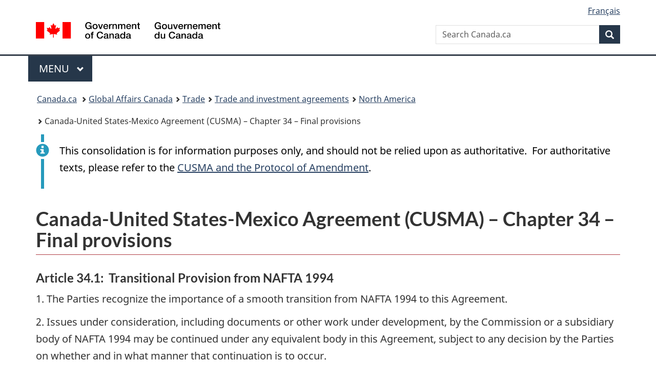

--- FILE ---
content_type: text/html; charset=utf-8
request_url: https://www.international.gc.ca/trade-commerce/trade-agreements-accords-commerciaux/agr-acc/cusma-aceum/text-texte/34.aspx?lang=eng
body_size: 11545
content:
<!DOCTYPE html>  <html class="no-js" lang="en" dir="ltr">    <head>      <meta charset="utf-8">      <!-- IW --><!--<iw_root><iw><iw_components><iw_component type="Page" display_name_eng="Page" display_name_fra="Page" vpath="//server/dfait-maeci/main/internet-internet/international/trade-commerce/WORKAREA/content-contenu/templatedata/pages-pages/generic-generique/data/trade-agreements-accords-commerciaux/agr-acc/cusma-aceum/text-texte/34"/></iw_components></iw></iw_root>-->      <!-- Web Experience Toolkit (WET) / Boîte à outils de l'expérience Web (BOEW)        wet-boew.github.io/wet-boew/License-en.html / wet-boew.github.io/wet-boew/Licence-fr.html -->      <!-- WET v4.0.70.1 -->      <title>Canada-United States-Mexico Agreement (CUSMA) &ndash; Chapter 34 &ndash; Final provisions</title>      <!-- Meta data begins -->      <meta content="width=device-width,initial-scale=1" name="viewport">      <meta name="description" content="" />      <meta name="dcterms.title" content="Canada-United States-Mexico Agreement (CUSMA) &ndash; Chapter 34 &ndash; Final provisions" />      <meta name="dcterms:service" content="GAC-AMC_International" />      <meta name="dcterms.accessRights" content="2" />      <meta name="dcterms.creator" content="Global Affairs Canada" />      <meta name="dcterms.issued" title="W3CDTF" content="2014-08-15" />      <meta name="dcterms.modified" title="W3CDTF" content="2019-12-05" />      <meta name="dcterms.subject" title="scheme" content="Free trade agreements" />      <meta name="dcterms.language" title="ISO639-2/T" content="eng" />       <!-- REVIEW -->                <meta name="twitter:card" content="summary_large_image" />        <meta property="og:type" content="article" />        <meta property="og:site_name" content="GAC" />                                            <link rel="canonical" href="https://www.international.gc.ca/trade-commerce/trade-agreements-accords-commerciaux/agr-acc/cusma-aceum/text-texte/34.aspx?lang=eng" />      <!-- Meta data ends -->                <link href="/wcmglobal/frameworks/v4.0.70.1/theme-gcweb-v13.10.1/assets/favicon.ico" rel="icon" type="image/x-icon" />      <link rel="stylesheet" href="https://use.fontawesome.com/releases/v5.8.1/css/all.css" integrity="sha384-50oBUHEmvpQ+1lW4y57PTFmhCaXp0ML5d60M1M7uH2+nqUivzIebhndOJK28anvf" crossorigin="anonymous">      <link rel="stylesheet" href="/wcmglobal/frameworks/v4.0.70.1/theme-gcweb-v13.10.1/css/theme.min.css" />      <noscript><link rel="stylesheet" href="/wcmglobal/frameworks/v4.0.70.1/wet-boew/css/noscript.min.css" /></noscript>                <!-- CustomCSSStart -->      <link href="/styles/topsitecustom.css" rel="stylesheet" media="screen" type="text/css" />      <!--link href="//trade-commerce/styles/branch.css" rel="stylesheet" media="all" type="text/css" /-->      <!-- CustomCSSEnd -->            <link href="https://www.international.gc.ca/styles/topsitecustom.css" rel="stylesheet" media="screen" type="text/css"><link href="https://www.international.gc.ca/trade-commerce/styles/branch.css" rel="stylesheet" media="screen" type="text/css">      <!-- Script Reuse: description='Google Tag Manager GAC 1of2' tagLocation='1' thisBranch='trade-commerce' assignedBranches='adobe_analytics,afghanistan,americas-ameriques,apec,app_cosmos,app_dialogue,app_eics-ii-scei,app_eics_ii,app_goa,app_history,app_icci,app_mops,app_panorama,app_treaty,app_wet4,arctic-arctique,arms-armes,asean,asia_pacific-asie_pacifique,bci-test,btc-dcv,c-fpt,campaign-campagne,canexport,cd-dc,cfsi-icse,cil-cai,cip-pic,cmr-test,commerce,commonwealth,consultation,controls-controles,country-pays,country_news-pays_nouvelles,court-cour,covid-19-attestation,covid-19-loan-pret,cra-rce,crime,csr_counsellor-conseiller_rse,department-ministere,development-developpement,dg-do,directives_relocation-directives_reinstallation,disas-catas,dthe-dfva,economist-economiste,education,europe,experience,fdo-ode,flight-vol-ps752,fsd-services-dse,g7,g7_canada,gac-amc,glo-glm,global-affairs-affaires-mondiales,global-markets-marches-mondiaux,gpp-ppm,history-histoire,ibd-dci-fpt,ifait-iaeci,ihdms-cscdi,indig-autoch,international,investors-investisseurs,isrop-prisi,iyp-pij,jobs-emplois,library-bibliotheque,media,media_commerce,mockups,municipal,name-anmo,nato-otan,news-nouvelles,nexcol-nceel,oas-oea,odskelton,oecd-ocde,opendata-donneesouvertes,osce,pocket_facts-fiche_information,prmny-mponu,protocol-protocole,reclassification,rrm-mrr,sanctions,secure-cusma-aceum,secure-livestream-en-direct,sell2usgov-vendreaugouvusa,seso-bsec,sicw-demo,sicw-test,spcs-scpa,specimen-signatures-specimens,ss-africa-afrique-ss,summits-sommets,tcs-sdc,tcstraining-formationsdc,trade-agreements-accords-commerciaux,trade-commerce,trade-missions-commerciale,transparency-transparence,travel-voyage,vtc-dcv,way-voie,wet3toolkit,wet4toolkit,wet_education,world-monde,yournextmarket-vosprochainsmarches' --><!-- Google Tag Manager GAC -->
<script>(function(w,d,s,l,i){w[l]=w[l]||[];w[l].push({'gtm.start':
new Date().getTime(),event:'gtm.js'});var f=d.getElementsByTagName(s)[0],
j=d.createElement(s),dl=l!='dataLayer'?'&l='+l:'';j.async=true;j.src=
'https://www.googletagmanager.com/gtm.js?id='+i+dl;f.parentNode.insertBefore(j,f);
})(window,document,'script','dataLayer','GTM-TB8GZJ');</script>
<!-- End Google Tag Manager GAC --> <!-- Script Reuse End --><!-- Script Reuse: description='Adobe Analytics RUN PROD 1of2' tagLocation='1' thisBranch='trade-commerce' assignedBranches='afghanistan,americas-ameriques,apec,app_cosmos,app_dialogue,app_eics-ii-scei,app_eics_ii,app_goa,app_history,app_icci,app_mops,app_panorama,app_treaty,app_wet4,arctic-arctique,arms-armes,asean,asia_pacific-asie_pacifique,bci-test,btc-dcv,campaign-campagne,canexport,cd-dc,cfsi-icse,cil-cai,cip-pic,cmr-test,commerce,commonwealth,consultation,controls-controles,country-pays,country_news-pays_nouvelles,court-cour,covid-19-attestation,covid-19-loan-pret,cra-rce,crime,csr_counsellor-conseiller_rse,department-ministere,development-developpement,dg-do,directives_relocation-directives_reinstallation,disas-catas,dthe-dfva,economist-economiste,education,europe,experience,fdo-ode,flight-vol-ps752,fsd-services-dse,g7,g7_canada,gac-amc,glo-glm,global-affairs-affaires-mondiales,global-markets-marches-mondiaux,gpp-ppm,history-histoire,ifait-iaeci,ihdms-cscdi,indig-autoch,international,investors-investisseurs,isrop-prisi,iyp-pij,jobs-emplois,library-bibliotheque,media,media_commerce,mockups,municipal,name-anmo,nato-otan,news-nouvelles,nexcol-nceel,oas-oea,odskelton,oecd-ocde,opendata-donneesouvertes,osce,prmny-mponu,protocol-protocole,reclassification,rrm-mrr,sanctions,secure-cusma-aceum,secure-livestream-en-direct,sell2usgov-vendreaugouvusa,seso-bsec,sicw-demo,sicw-test,spcs-scpa,specimen-signatures-specimens,ss-africa-afrique-ss,summits-sommets,tcs-sdc,tcstraining-formationsdc,trade-agreements-accords-commerciaux,trade-commerce,trade-missions-commerciale,transparency-transparence,travel-voyage,vtc-dcv,way-voie,wet3toolkit,wet4toolkit,wet_education,world-monde,yournextmarket-vosprochainsmarches' --><!-- Adobe Analytics RUN PROD 1of2 start -->
<script src="//assets.adobedtm.com/be5dfd287373/0127575cd23a/launch-f7c3e6060667.min.js"></script>
<!-- Adobe Analytics RUN PROD 1of2 end --> <!-- Script Reuse End --><!-- Script Reuse: description='Google Analytics (GA4) - GAC Master - All Websites' tagLocation='1' thisBranch='trade-commerce' assignedBranches='adobe_analytics,americas-ameriques,app_cosmos,app_dialogue,app_eics-ii-scei,app_eics_ii,app_goa,app_history,app_icci,app_mops,app_panorama,app_treaty,app_wet4,c-fpt,campaign-campagne,cd-dc,commerce,consultation,controls-controles,country-pays,country_news-pays_nouvelles,covid-19-attestation,covid-19-loan-pret,cra-rce,csr_counsellor-conseiller_rse,department-ministere,development-developpement,dg-do,directives_relocation-directives_reinstallation,dthe-dfva,economist-economiste,education,experience,fdo-ode,flight-vol-ps752,fsd-services-dse,g7_canada,gac-amc,glo-glm,global-affairs-affaires-mondiales,gpp-ppm,history-histoire,ibd-dci-fpt,ihdms-cscdi,international,media,media_commerce,mockups,municipal,name-anmo,news-nouvelles,nexcol-nceel,opendata-donneesouvertes,pocket_facts-fiche_information,protocol-protocole,reclassification,seso-bsec,sicw-demo,sicw-test,spcs-scpa,specimen-signatures-specimens,summits-sommets,tcstraining-formationsdc,trade-agreements-accords-commerciaux,trade-commerce,transparency-transparence,travel-voyage,vtc-dcv,wet3toolkit,wet4toolkit,wet_education,world-monde' --><!-- Global site tag (gtag.js) - Google Analytics - GAC Master (GA4) start -->
<script async src="https://www.googletagmanager.com/gtag/js?id=G-MTE7792H4X"></script>
<script>
window.dataLayer = window.dataLayer || [];
function gtag(){dataLayer.push(arguments);}
gtag('js', new Date());
gtag('config', 'G-MTE7792H4X');
</script>
<!-- Global site tag (gtag.js) - Google Analytics - GAC Master (GA4) end --> <!-- Script Reuse End --><!-- Script Reuse: description='Google Tag Manager - GA4 - 1of2' tagLocation='1' thisBranch='trade-commerce' assignedBranches='americas-ameriques,c-fpt,campaign-campagne,cd-dc,commerce,consultation,controls-controles,country-pays,country_news-pays_nouvelles,covid-19-attestation,covid-19-loan-pret,cra-rce,csr_counsellor-conseiller_rse,department-ministere,development-developpement,dg-do,directives_relocation-directives_reinstallation,dthe-dfva,econodata,economist-economiste,education,experience,fdo-ode,flight-vol-ps752,fsd-services-dse,g7_canada,gac-amc,glo-glm,global-affairs-affaires-mondiales,gpp-ppm,history-histoire,ibd-dci-fpt,ihdms-cscdi,international,media,media_commerce,mockups,municipal,name-anmo,news-nouvelles,nexcol-nceel,opendata-donneesouvertes,pocket_facts-fiche_information,protocol-protocole,reclassification,seso-bsec,sicw-demo,sicw-test,spcs-scpa,specimen-signatures-specimens,summits-sommets,tcstraining-formationsdc,trade-agreements-accords-commerciaux,trade-commerce,transparency-transparence,travel-voyage,vtc-dcv,wet3toolkit,wet4toolkit,wet_education,world-monde' --><!-- Google Tag Manager - GA4 Start 1of2-->
<script>(function(w,d,s,l,i){w[l]=w[l]||[];w[l].push({'gtm.start':
new Date().getTime(),event:'gtm.js'});var f=d.getElementsByTagName(s)[0],
j=d.createElement(s),dl=l!='dataLayer'?'&l='+l:'';j.async=true;j.src=
'https://www.googletagmanager.com/gtm.js?id='+i+dl;f.parentNode.insertBefore(j,f);
})(window,document,'script','dataLayer','GTM-N8NXCQL');</script>
<!-- Google Tag Manager - GA4 End 1of2--> <!-- Script Reuse End --><!-- Script Reuse: description='WET4 Canada.ca Invitation Manager VERSION 1.2.2 1of2' tagLocation='1' thisBranch='trade-commerce' assignedBranches='campaign-campagne,consultation,country-pays,country_news-pays_nouvelles,covid-19-attestation,covid-19-loan-pret,flight-vol-ps752,gac-amc,global-affairs-affaires-mondiales,news-nouvelles,trade-commerce,transparency-transparence,world-monde' --><!-- WET4 Canada.ca Invitation Manager 1.2.2 1of2 start -->
<link rel="stylesheet" href="https://www.international.gc.ca/international/assets/invitation-manager2/Overlay.css">
<!-- WET4 Canada.ca Invitation Manager 1.2.2 1of2 end -->

 <!-- Script Reuse End -->          </head>          <body vocab="http://schema.org/" resource="#wb-webpage" typeof="WebPage">        <nav>          <ul id="wb-tphp">            <li class="wb-slc">              <a class="wb-sl" href="#wb-cont">Skip to main content</a>            </li>            <li class="wb-slc">              <a class="wb-sl" href="#wb-info">Skip to "About government"</a>            </li>                </ul>        </nav>        <header>          <div id="wb-bnr" class="container">            <div class="row">              <section id="wb-lng" class="col-xs-3 col-sm-12 pull-right text-right">                <h2 class="wb-inv">Language selection</h2>                <ul class="list-inline mrgn-bttm-0">                  <li id="gcwu-gcnb-lang"><a href="https://www.international.gc.ca/trade-commerce/trade-agreements-accords-commerciaux/agr-acc/cusma-aceum/text-texte/34.aspx?lang=fra" lang="fr">Français</a></li>                </ul>              </section>              <div class="brand col-xs-9 col-sm-5 col-md-4" property="publisher" resource="#wb-publisher" typeof="GovernmentOrganization">                <a href="https://www.canada.ca/en.html" property="url">                  <img src="/wcmglobal/frameworks/v4.0.70.1/theme-gcweb-v13.10.1/assets/sig-blk-en.svg" alt="Government of Canada" property="logo">                  <span class="wb-inv">Government of Canada</span>                </a>                <meta property="name" content="Government of Canada">                <meta property="areaServed" typeof="Country" content="Canada">                <link property="logo" href="/wcmglobal/frameworks/v4.0.70.1/theme-gcweb-v13.10.1/assets/wmms-blk.svg">              </div>                            <section id="wb-srch" class="col-lg-offset-4 col-md-offset-4 col-sm-offset-2 col-xs-12 col-sm-5 col-md-4">                <h2>Search</h2>                <form action="https://www.canada.ca/en/global-affairs/search.html" method="get" name="cse-search-box" role="search">                  <div class="form-group wb-srch-qry">                    <label for="wb-srch-q" class="wb-inv">Search website</label>                    <input name="cdn" value="canada" type="hidden"/> <!-- REVIEW -->                    <input name="st" value="s" type="hidden"/> <!-- REVIEW -->                    <input name="num" value="10" type="hidden"/> <!-- REVIEW -->                    <input name="langs" value="en" type="hidden"/> <!-- REVIEW -->                    <input name="st1rt" value="1" type="hidden"/> <!-- REVIEW -->                    <input id="wb-srch-q" list="wb-srch-q-ac" class="wb-srch-q form-control" name="q" type="search" value="" size="34" maxlength="170" placeholder="Search Canada.ca">                    <datalist id="wb-srch-q-ac"></datalist>                  </div>                  <div class="form-group submit">                    <button type="submit" id="wb-srch-sub" class="btn btn-primary btn-small" name="wb-srch-sub">                      <span class="glyphicon-search glyphicon"></span><span class="wb-inv">Search</span>                    </button>                  </div>                </form>              </section>            </div>          </div>          <!-- GoC NAVIGATION STARTS -->          <nav class="gcweb-menu" typeof="SiteNavigationElement">            <div class="container">              <h2 class="wb-inv">Menu</h2>              <button type="button" aria-haspopup="true" aria-expanded="false"><span class="wb-inv">Main </span>Menu <span class="expicon glyphicon glyphicon-chevron-down"></span></button>              <ul role="menu" aria-orientation="vertical" data-ajax-replace="https://www.canada.ca/content/dam/canada/sitemenu/sitemenu-v2-en.html">                <li role="presentation"><a role="menuitem" href="https://www.canada.ca/en/services/jobs.html">Jobs and the workplace</a></li>                <li role="presentation"><a role="menuitem" href="https://www.canada.ca/en/services/immigration-citizenship.html">Immigration and citizenship</a></li>                <li role="presentation"><a role="menuitem" href="https://travel.gc.ca/">Travel and tourism</a></li>                <li role="presentation"><a role="menuitem" href="https://www.canada.ca/en/services/business.html">Business and industry</a></li>                <li role="presentation"><a role="menuitem" href="https://www.canada.ca/en/services/benefits.html">Benefits</a></li>                <li role="presentation"><a role="menuitem" href="https://www.canada.ca/en/services/health.html">Health</a></li>                <li role="presentation"><a role="menuitem" href="https://www.canada.ca/en/services/taxes.html">Taxes</a></li>                <li role="presentation"><a role="menuitem" href="https://www.canada.ca/en/services/environment.html">Environment and natural resources</a></li>                <li role="presentation"><a role="menuitem" href="https://www.canada.ca/en/services/defence.html">National security and defence</a></li>                <li role="presentation"><a role="menuitem" href="https://www.canada.ca/en/services/culture.html">Culture, history and sport</a></li>                <li role="presentation"><a role="menuitem" href="https://www.canada.ca/en/services/policing.html">Policing, justice and emergencies</a></li>                <li role="presentation"><a role="menuitem" href="https://www.canada.ca/en/services/transport.html">Transport and infrastructure</a></li>                <li role="presentation"><a role="menuitem" href="https://www.international.gc.ca/world-monde/index.aspx?lang=eng">Canada and the world</a></li>                <li role="presentation"><a role="menuitem" href="https://www.canada.ca/en/services/finance.html">Money and finances</a></li>                <li role="presentation"><a role="menuitem" href="https://www.canada.ca/en/services/science.html">Science and innovation</a></li>              </ul>            </div>          </nav>          <!-- GoC NAVIGATION ENDS -->                    <nav id="wb-bc" property="breadcrumb">            <h2>You are here:</h2>            <div class="container">              <ol class="breadcrumb">                <li>                  <a href="https://www.canada.ca/en.html">Canada.ca</a>                </li>                <li><a href="https://international.canada.ca/en/global-affairs">Global Affairs Canada</a></li><li><a href="https://international.canada.ca/en/services/business/trade/agreements-negotiations">Trade</a></li><li><a href="https://international.canada.ca/en/services/business/trade/agreements-negotiations/investment-agreements">Trade and investment agreements</a></li><li><a href="https://international.canada.ca/en/global-affairs/services/trade/agreements-negotiations/investment-agreements?country_pays=North America">North America</a></li><li>Canada-United States-Mexico Agreement (CUSMA) &ndash; Chapter 34 &ndash; Final provisions</li>              </ol>            </div>          </nav>        </header>                                  <main property="mainContentOfPage" resource="#wb-main" class="container" typeof="WebPageElement">        <!-- MainContentStart -->        <!-- content_start -->        <!--  --> <!-- REVIEW -->        <div class="span-2 "><section class="alert alert-info">
<p>This consolidation is for information purposes only, and should not be relied upon as authoritative.&nbsp; For authoritative texts, please refer to the <a href="https://can-mex-usa-sec.org/secretariat/agreement-accord-acuerdo/index.aspx?lang=eng">CUSMA and the Protocol of Amendment</a>.</p>
</section></div><h1>Canada-United States-Mexico Agreement (CUSMA) &ndash; Chapter 34 &ndash; Final provisions</h1><h3>Article 34.1:&nbsp; Transitional Provision from NAFTA 1994</h3><p>1.&nbsp;The Parties recognize the importance of a smooth transition from NAFTA 1994 to this Agreement.</p><p>2. Issues under consideration, including documents or other work under development, by the Commission or a subsidiary body of NAFTA 1994 may be continued under any equivalent body in this Agreement, subject to any decision by the Parties on whether and in what manner that continuation is to occur.</p><p>3.&nbsp;Membership of the Committee established under Article 2022 of NAFTA 1994 may be maintained for the Committee under Article 31.22.4 (Alternative Dispute Resolution).</p><p>4. Chapter Nineteen of NAFTA 1994 shall continue to apply to binational panel reviews related to final determinations published by a Party before the entry into force of this Agreement.</p><p>5. With respect to the matters set out in paragraph 4, the Secretariat established under Article 30.6 of this Agreement shall perform the functions assigned to the NAFTA 1994 Secretariat under Chapter Nineteen of the NAFTA 1994 and under, for Chapter Nineteen, the domestic implementation procedures adopted by the Parties in connection therewith, until the binational panel has rendered a decision and a Notice of Completion of Panel Review has been issued by the Secretariat pursuant to the Rules of Procedure for Article 1904 Binational Panel Reviews.&nbsp;</p><p>6.&nbsp;With respect to claims for preferential tariff treatment made under NAFTA 1994, the Parties shall make appropriate arrangements to grant these claims in accordance with NAFTA 1994 after entry into force of this Agreement.&nbsp; The provisions of Chapter Five of NAFTA 1994 will continue to apply through those arrangements, but only to goods for which preferential tariff treatment was claimed in accordance with NAFTA 1994, and will remain applicable for the period provided for in Article 505 (Records) of that Agreement.</p><h3>Article 34.2:&nbsp; Annexes, Appendices, and Footnotes</h3><p>The annexes, appendices, and footnotes to this Agreement constitute an integral part of this Agreement.</p><h3>Article 34.3:&nbsp; Amendments&nbsp;</h3><p>1. The Parties may agree, in writing, to amend this Agreement.</p><p>2. An amendment shall enter into force 60 days after the date on which the last Party has provided written notice to the other Parties of the approval of the amendment in accordance with its applicable legal procedures, or such other date as the Parties may agree.</p><h3>Article 34.4:&nbsp; Amendment of the WTO Agreement</h3><p>In the event of an amendment of the WTO Agreement that amends a provision that the Parties have incorporated into this Agreement, the Parties shall, unless otherwise provided in this Agreement, consult on whether to amend this Agreement.</p><h3>Article 34.5:&nbsp; Entry into Force</h3><p>This Agreement enters into force&nbsp; in accordance with paragraph 2 of the&nbsp; Protocol Replacing the North American Free Trade Agreement with the Agreement&nbsp; between the&nbsp; United States&nbsp; of America, the&nbsp;&nbsp; United Mexican States, and Canada.</p><h3>Article 34.6:&nbsp; Withdrawal&nbsp;</h3><p>A Party may withdraw from this Agreement by providing written notice of withdrawal to the other Parties. A withdrawal shall take effect six months after a Party provides written notice to the other Parties.&nbsp;If a Party withdraws, this Agreement shall remain in force for the remaining Parties.&nbsp;</p><h3>Article 34.7:&nbsp; Review and Term Extension</h3><p>1. This Agreement shall terminate 16 years after the date of its entry into force, unless each Party confirms it wishes to continue this Agreement for a new 16-year term, in accordance with the procedures set forth in paragraphs 2 through 6.&nbsp;&nbsp;</p><p>2. On the sixth anniversary of the entry into force of this Agreement, the Commission shall meet to conduct a &ldquo;joint review&rdquo; of the operation of this Agreement, review any recommendations for action submitted by a Party, and decide on any appropriate actions.&nbsp; Each Party may provide recommendations for the Commission to take action at least one month before the Commission&rsquo;s joint review meeting takes place.&nbsp;&nbsp;&nbsp;&nbsp;</p><p>3. As part of the Commission&rsquo;s joint review, each Party shall confirm, in writing, through its head of government, if it wishes to extend the term of this Agreement for another 16-year period.&nbsp; If each Party confirms its desire to extend this Agreement, the term of this Agreement shall be automatically extended for another 16 years and the Commission shall conduct a joint review and consider extension of this Agreement term no later than at the end of the next six-year period.</p><p>4. If, as part of a six-year review, a Party does not confirm its wish to extend the term of this Agreement for another 16-year period, the Commission shall meet to conduct a joint review every year for the remainder of the term of this Agreement.&nbsp; If one or more Parties did not confirm their desire to extend this Agreement for another 16-year term at the conclusion of a given joint review, at any time between the conclusion of that review and expiry of this Agreement, the Parties may automatically extend the term of this Agreement for another 16 years by confirming in writing, through their respective head of government, their wish to extend this Agreement for another 16-year period.&nbsp;&nbsp;&nbsp;&nbsp;</p><p>5. At any point when the Parties decide to extend the term of this Agreement for another 16-year period, the Commission shall conduct joint reviews every six years thereafter, and the Parties shall have the ability to extend this Agreement after each joint review pursuant to the procedures set forth in paragraphs 3 and 4.&nbsp;</p><p>6. At any point in which the Parties do not all confirm their wish to extend the term of this Agreement, paragraph 4 shall apply.</p><h3>Article 34.8:&nbsp; Authentic Texts&nbsp;</h3><p>The English, French, and Spanish texts of this Agreement&nbsp;are equally authentic unless provided&nbsp;elsewhere in this Agreement.</p><!--gen_lmd2019-12-05gen_lmd-->        <!--  --> <!-- REVIEW -->        <!-- content_end -->        <!-- <st_snippet_bottom_bar_main/> --> <!-- REVIEW -->        <div class="pagedetails">          <div class="row">                                        </div>          <dl id="wb-dtmd">            <dt>Date modified:&#32;</dt>            <dd>              <time property="dateModified">2019-12-05</time>            </dd>          </dl>        </div>        <!-- MainContentEnd -->      </main>        <footer id="wb-info"><h2 class="wb-inv">About this site</h2>        <!--<div class="gc-contextual">      <div class="container">      <nav>       <h3>Global Affairs Canada</h3>       <ul class="list-col-xs-1 list-col-sm-2 list-col-md-3">      <li><a href="https://www.canada.ca/en/services/health.html"><span>HEALTH</span><br /></a></li><li><a href="https://travel.gc.ca/"><span>TRAVEL</span><br /></a></li><li><a href="https://www.canada.ca/en/employment-social-development.html"><span>SERVICE CANADA</span><br /></a></li><li><a href="https://www.canada.ca/en/services/jobs/opportunities/government.html"><span>JOBS</span><br /></a></li><li id="gcwu-gcft-ca"><div><a href="https://www.canada.ca/en.html" >Canada.ca</a></div></li>       </ul>     </nav></div></div>-->            <div class="gc-main-footer">      <div class="container">      <nav>      <h3>Government of Canada</h3>      <ul class="list-col-xs-1 list-col-sm-2 list-col-md-3">      <li><a href="https://www.canada.ca/en/contact.html">All contacts</a></li>              <li><a href="https://www.canada.ca/en/government/dept.html">Departments and agencies</a></li>      <li><a href="https://www.canada.ca/en/government/system.html">About government</a></li>      </ul>      <h4><span class="wb-inv">Themes and topics</span></h4><ul class="list-unstyled colcount-sm-2 colcount-md-3">      <li><a href="https://www.canada.ca/en/services/jobs.html">Jobs and the workplace</a></li>            <li><a href="https://www.canada.ca/en/services/immigration-citizenship.html">Immigration and citizenship</a></li>            <li><a href="https://travel.gc.ca/">Travel and tourism</a></li>                  <li><a href="https://www.canada.ca/en/services/business.html">Business and industry</a></li>            <li><a href="https://www.canada.ca/en/services/benefits.html">Benefits</a></li>            <li><a href="https://www.canada.ca/en/services/health.html">Health</a></li>            <li><a href="https://www.canada.ca/en/services/taxes.html">Taxes</a></li>                  <li><a href="https://www.canada.ca/en/services/environment.html">Environment and natural resources</a></li>            <li><a href="https://www.canada.ca/en/services/defence.html">National security and defence</a></li>            <li><a href="https://www.canada.ca/en/services/culture.html">Culture, history and sport</a></li>            <li><a href="https://www.canada.ca/en/services/policing.html">Policing, justice and emergencies</a></li>                  <li><a href="https://www.canada.ca/en/services/transport.html">Transport and infrastructure</a></li>            <li><a href="https://www.international.gc.ca/world-monde/index.aspx?lang=eng">Canada and the world</a></li>            <li><a href="https://www.canada.ca/en/services/finance.html">Money and finances</a></li>            <li><a href="https://www.canada.ca/en/services/science.html">Science and innovation</a></li>                  <li><a href="https://www.canada.ca/en/services/indigenous-peoples.html">Indigenous Peoples</a></li>            <li><a href="https://www.canada.ca/en/services/veterans.html">Veterans and military</a></li>            <li><a href="https://www.canada.ca/en/services/youth.html">Youth</a></li>      </ul>     </nav></div></div>            <div class="gc-sub-footer">      <div class="container d-flex align-items-center">      <nav>      <h3 class="wb-inv">About government</h3>      <ul>      <li><a href="https://www.canada.ca/en/social.html">Social media</a></li>                  <li><a href="https://www.canada.ca/en/mobile.html">Mobile applications</a></li>                  <li><a href="https://www.canada.ca/en/government/about.html">About Canada.ca</a></li>                  <li><a href="https://www.canada.ca/en/transparency/terms.html">Terms and conditions</a></li>                  <li><a href="https://www.canada.ca/en/transparency/privacy.html">Privacy</a></li>      </ul></nav>      <div class="wtrmrk align-self-end">      <img src="/wcmglobal/frameworks/v4.0.70.1/theme-gcweb-v13.10.1/assets/wmms-blk.svg" alt="Symbol of the Government of Canada">      </div>      </div></div>    </footer>              <script src="https://ajax.googleapis.com/ajax/libs/jquery/2.2.4/jquery.js"></script>          <script src="/wcmglobal/frameworks/v4.0.70.1/wet-boew/js/wet-boew.min.js"></script>          <script src="/wcmglobal/frameworks/v4.0.70.1/theme-gcweb-v13.10.1/js/theme.min.js"></script>          <!-- st_wcms_toolbar -->                <!-- st_page_tracking -->          <!-- Webtrends Start --><!-- START OF SDC Advanced Tracking Code -->
<!-- Set the SDC_ID before calling the javascript file -->
<script type="text/javascript">
var gDcsId="dcsfeyrsadfnhqlymzs84f6vq_5r2m";
</script>
<!-- Execute the javascript file -->
<script type="text/javascript" src="/wcmglobal/utilities/webtrends/webtrends.load.js"></script>
<noscript>
<p><img alt="" width="1" height="1"
src="https://sdc.international.gc.ca/dcsfeyrsadfnhqlymzs84f6vq_5r2m/njs.gif?dcsuri=/nojavascript&amp;WT.js=No&amp;WT.tv=8.0.0" />
</p></noscript>
<!-- END OF SmartSource Data Collector TAG --><!-- Webtrends End -->
      <!-- st_scriptReuse 3 -->          <!-- Script Reuse: description='Google Tag Manager GAC 2of2' tagLocation='3' thisBranch='trade-commerce' assignedBranches='adobe_analytics,afghanistan,americas-ameriques,apec,app_cosmos,app_dialogue,app_eics-ii-scei,app_eics_ii,app_goa,app_history,app_icci,app_mops,app_panorama,app_treaty,app_wet4,arctic-arctique,arms-armes,asean,asia_pacific-asie_pacifique,bci-test,btc-dcv,c-fpt,campaign-campagne,canexport,cd-dc,cfsi-icse,cil-cai,cip-pic,cmr-test,commerce,commonwealth,consultation,controls-controles,country-pays,country_news-pays_nouvelles,court-cour,covid-19-attestation,covid-19-loan-pret,cra-rce,crime,csr_counsellor-conseiller_rse,department-ministere,development-developpement,dg-do,directives_relocation-directives_reinstallation,disas-catas,dthe-dfva,economist-economiste,education,europe,experience,fdo-ode,flight-vol-ps752,fsd-services-dse,g7,g7_canada,gac-amc,glo-glm,global-affairs-affaires-mondiales,global-markets-marches-mondiaux,gpp-ppm,history-histoire,ibd-dci-fpt,ifait-iaeci,ihdms-cscdi,indig-autoch,international,investors-investisseurs,isrop-prisi,iyp-pij,jobs-emplois,library-bibliotheque,media,media_commerce,mockups,municipal,name-anmo,nato-otan,news-nouvelles,nexcol-nceel,oas-oea,odskelton,oecd-ocde,opendata-donneesouvertes,osce,pocket_facts-fiche_information,prmny-mponu,protocol-protocole,reclassification,rrm-mrr,sanctions,secure-cusma-aceum,secure-livestream-en-direct,sell2usgov-vendreaugouvusa,seso-bsec,sicw-demo,sicw-test,spcs-scpa,specimen-signatures-specimens,ss-africa-afrique-ss,summits-sommets,tcs-sdc,tcstraining-formationsdc,trade-agreements-accords-commerciaux,trade-commerce,trade-missions-commerciale,transparency-transparence,travel-voyage,vtc-dcv,way-voie,wet3toolkit,wet4toolkit,wet_education,world-monde,yournextmarket-vosprochainsmarches' --><!-- Google Tag Manager GAC (noscript) -->
<noscript><iframe src="https://www.googletagmanager.com/ns.html?id=GTM-TB8GZJ"
height="0" width="0" style="display:none;visibility:hidden"></iframe></noscript>
<!-- End Google Tag Manager GAC (noscript) --> <!-- Script Reuse End --><!-- Script Reuse: description='Adobe Analytics RUN PROD 2of2' tagLocation='3' thisBranch='trade-commerce' assignedBranches='afghanistan,americas-ameriques,apec,app_cosmos,app_dialogue,app_eics-ii-scei,app_eics_ii,app_goa,app_history,app_icci,app_mops,app_panorama,app_treaty,app_wet4,arctic-arctique,arms-armes,asean,asia_pacific-asie_pacifique,bci-test,btc-dcv,campaign-campagne,canexport,cd-dc,cfsi-icse,cil-cai,cip-pic,cmr-test,commerce,commonwealth,consultation,controls-controles,country-pays,country_news-pays_nouvelles,court-cour,covid-19-attestation,covid-19-loan-pret,cra-rce,crime,csr_counsellor-conseiller_rse,department-ministere,development-developpement,dg-do,directives_relocation-directives_reinstallation,disas-catas,dthe-dfva,economist-economiste,education,europe,experience,fdo-ode,flight-vol-ps752,fsd-services-dse,g7,g7_canada,gac-amc,glo-glm,global-affairs-affaires-mondiales,global-markets-marches-mondiaux,gpp-ppm,history-histoire,ifait-iaeci,ihdms-cscdi,indig-autoch,international,investors-investisseurs,isrop-prisi,iyp-pij,jobs-emplois,library-bibliotheque,media,media_commerce,mockups,municipal,name-anmo,nato-otan,news-nouvelles,nexcol-nceel,oas-oea,odskelton,oecd-ocde,opendata-donneesouvertes,osce,prmny-mponu,protocol-protocole,reclassification,rrm-mrr,sanctions,secure-cusma-aceum,secure-livestream-en-direct,sell2usgov-vendreaugouvusa,seso-bsec,sicw-demo,sicw-test,spcs-scpa,specimen-signatures-specimens,ss-africa-afrique-ss,summits-sommets,tcs-sdc,tcstraining-formationsdc,trade-agreements-accords-commerciaux,trade-commerce,trade-missions-commerciale,transparency-transparence,travel-voyage,vtc-dcv,way-voie,wet3toolkit,wet4toolkit,wet_education,world-monde,yournextmarket-vosprochainsmarches' --><!-- Adobe Analytics RUN PROD 2of2 start -->
<script type="text/javascript">_satellite.pageBottom();</script>
<!-- Adobe Analytics RUN PROD 2of2 end --> <!-- Script Reuse End --><!-- Script Reuse: description='Google Tag Manager - GA4 2of2' tagLocation='3' thisBranch='trade-commerce' assignedBranches='americas-ameriques,c-fpt,campaign-campagne,cd-dc,commerce,consultation,controls-controles,country-pays,country_news-pays_nouvelles,covid-19-attestation,covid-19-loan-pret,cra-rce,csr_counsellor-conseiller_rse,department-ministere,development-developpement,dg-do,directives_relocation-directives_reinstallation,dthe-dfva,econodata,economist-economiste,education,experience,fdo-ode,flight-vol-ps752,fsd-services-dse,g7_canada,gac-amc,glo-glm,global-affairs-affaires-mondiales,gpp-ppm,history-histoire,ibd-dci-fpt,ihdms-cscdi,international,media,media_commerce,mockups,municipal,name-anmo,news-nouvelles,nexcol-nceel,opendata-donneesouvertes,pocket_facts-fiche_information,protocol-protocole,reclassification,seso-bsec,sicw-demo,sicw-test,spcs-scpa,specimen-signatures-specimens,summits-sommets,tcstraining-formationsdc,trade-agreements-accords-commerciaux,trade-commerce,transparency-transparence,travel-voyage,vtc-dcv,wet3toolkit,wet4toolkit,wet_education,world-monde' --><!-- Google Tag Manager - GA4 (noscript) Start 2of2-->
<noscript><iframe src="https://www.googletagmanager.com/ns.html?id=GTM-N8NXCQL"
height="0" width="0" style="display:none;visibility:hidden"></iframe></noscript>
<!-- Google Tag Manager - GA4 (noscript) End 2of2--> <!-- Script Reuse End --><!-- Script Reuse: description='GC Contextual Footer List Item Fix' tagLocation='3' thisBranch='trade-commerce' assignedBranches='***' --><script>
$('.gc-contextual').find('span').remove();
$('.gc-contextual').find('br').remove();
$('.gc-contextual').find('li#gcwu-gcft-ca').remove();
</script> <!-- Script Reuse End --><!-- Script Reuse: description='WET4 Canada.ca Invitation Manager VERSION 1.2.2 2of2' tagLocation='3' thisBranch='trade-commerce' assignedBranches='campaign-campagne,consultation,country-pays,country_news-pays_nouvelles,covid-19-attestation,covid-19-loan-pret,flight-vol-ps752,gac-amc,global-affairs-affaires-mondiales,news-nouvelles,trade-commerce,transparency-transparence,world-monde' --><!-- WET4 Canada.ca Invitation Manager 1.2.2 2of2 start -->
<script src="https://www.international.gc.ca/international/assets/invitation-manager2/Overlay.js"></script>
<script src="https://www.international.gc.ca/international/assets/invitation-manager2/InvitationManager.js"></script>
<!-- WET4 Canada.ca Invitation Manager 1.2.2 2of2 end -->
 <!-- Script Reuse End -->      <!-- st_custom_code -->                <!-- st_end_of_body -->                <!-- end -->        </body>      </html>    

--- FILE ---
content_type: text/css
request_url: https://www.international.gc.ca/trade-commerce/styles/branch.css
body_size: 261
content:
.lst-lwr-alph-e {
	counter-reset: list;
}
.lst-lwr-alph-e {
	list-style: none;
	padding-left: 1.2em; 
}
.lst-lwr-alph-e li:before {
	content: "(" counter(list, lower-alpha) ") ";
	counter-increment: list;
}

.lst-lwr-alph-e_x {
	list-style: none;
	padding-left: 1.2em; 
}
.lst-lwr-alph-e_x li:before {
	content: "(" counter(list, lower-alpha) ") ";
	counter-increment: list;
}







.lst-lwr-rmn-e {
	counter-reset: list;
}
.lst-lwr-rmn-e {
	list-style: none;
	padding-left: 1.2em; 
}
.lst-lwr-rmn-e li:before {
	content: "(" counter(list, lower-roman) ") ";
	counter-increment: list;
}

.lst-lwr-rmn-e_x {
	list-style: none;
	padding-left: 1.2em; 
}
.lst-lwr-rmn-e_x li:before {
	content: "(" counter(list, lower-roman) ") ";
	counter-increment: list;
}







.lst-upr-alph-e {
	counter-reset: list;
}
.lst-upr-alph-e {
	list-style: none;
	padding-left: 1.2em; 
}
.lst-upr-alph-e li:before {
	content: "(" counter(list, upper-alpha) ") ";
	counter-increment: list;
}

.lst-upr-alph-e_x {
	list-style: none;
	padding-left: 1.2em; 
}
.lst-upr-alph-e_x li:before {
	content: "(" counter(list, upper-alpha) ") ";
	counter-increment: list;
}




.lst-upr-rmn-e {
	counter-reset: list;
}
.lst-upr-rmn-e {
	list-style: none;
	padding-left: 1.2em; 
}
.lst-upr-rmn-e li:before {
	content: "(" counter(list, upper-roman) ") ";
	counter-increment: list;
}

.lst-upr-rmn-e_x {
	list-style: none;
	padding-left: 1.2em; 
}
.lst-upr-rmn-e_x li:before {
	content: "(" counter(list, upper-roman) ") ";
	counter-increment: list;
}





.lst-lwr-alph-f {
	counter-reset: list;
}
.lst-lwr-alph-f {
	list-style: none;
	padding-left: 1.2em; 
}
.lst-lwr-alph-f li:before {
	content: counter(list, lower-alpha) ") ";
	counter-increment: list;
}

.lst-lwr-alph-f_x {
	list-style: none;
	padding-left: 1.2em; 
}
.lst-lwr-alph-f_x li:before {
	content: counter(list, lower-alpha) ") ";
	counter-increment: list;
}




.lst-lwr-rmn-f {
	counter-reset: list;
}
.lst-lwr-rmn-f {
	list-style: none;
	padding-left: 1.2em; 
}
.lst-lwr-rmn-f li:before {
	content: counter(list, lower-roman) ") ";
	counter-increment: list;
}

.lst-lwr-rmn-f_x {
	list-style: none;
	padding-left: 1.2em; 
}
.lst-lwr-rmn-f_x li:before {
	content: counter(list, lower-roman) ") ";
	counter-increment: list;
}





.lst-upr-alph-f {
	counter-reset: list;
}
.lst-upr-alph-f {
	list-style: none;
	padding-left: 1.2em; 
}
.lst-upr-alph-f li:before {
	content: counter(list, upper-alpha) ") ";
	counter-increment: list;
}

.lst-upr-alph-f_x {
	list-style: none;
	padding-left: 1.2em; 
}
.lst-upr-alph-f_x li:before {
	content: counter(list, upper-alpha) ") ";
	counter-increment: list;
}





.lst-upr-rmn-f {
	counter-reset: list;
}
.lst-upr-rmn-f {
	list-style: none;
	padding-left: 1.2em; 
}
.lst-upr-rmn-f li:before {
	content: counter(list, upper-roman) ") ";
	counter-increment: list;
}

.lst-upr-rmn-f_x {
	list-style: none;
	padding-left: 1.2em; 
}
.lst-upr-rmn-f_x li:before {
	content: counter(list, upper-roman) ") ";
	counter-increment: list;
}
